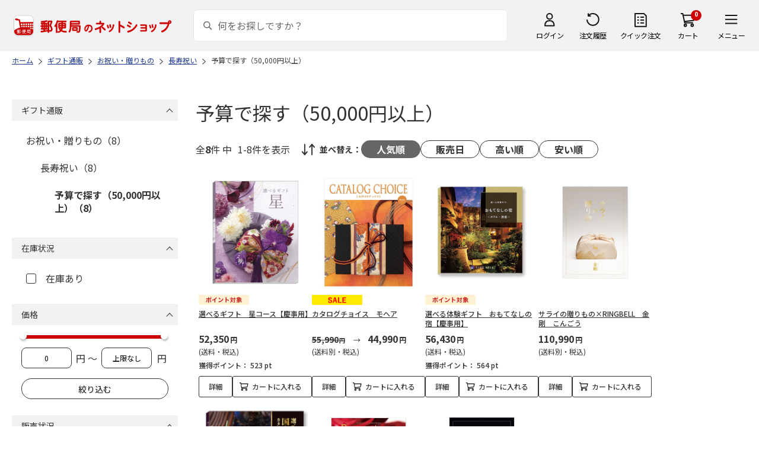

--- FILE ---
content_type: text/html; charset=shift_jis
request_url: https://shop.post.japanpost.jp/shop/r/r13201607_srp_n48/
body_size: 6972
content:
<!DOCTYPE html>
<html lang="ja" >
<head>
<meta http-equiv="Content-Type" content="text/html; charset=Shift_JIS">
<title>予算で探す（50,000円以上）の通販｜郵便局のネットショップ</title>
<link rel="canonical" href="https://www.shop.post.japanpost.jp/shop/r/r13201607_n48/">


<meta name="description" content="予算で探す（50,000円以上）の通販">
<meta name="keywords" content=",通販,ギフト,郵便局">


	
			
				<meta http-equiv="content-style-type" content="text/css">
<link rel="stylesheet" href="https://fonts.googleapis.com/css2?family=Noto+Sans+JP:wght@100;200;300;400;500;600;700&family=Roboto:wght@100;300;400;500;700&display=swap">
<link rel="stylesheet" href="/lib/photoswipe/photoswipe.css?st=202601201315">
<link rel="stylesheet" href="/css/site_base/base_01_reset.css?st=202601201315" media="all">
<link rel="stylesheet" href="/css/site_base/base_02_common.css?st=202601201315" media="all">
<link rel="stylesheet" href="/css/site_base/base_03_sidebox.css?st=202601201315" media="all">
<link rel="stylesheet" href="/css/site_base/base_04_goods.css?st=202601201315" media="all">
<link rel="stylesheet" href="/css/site_base/base_05_etc.css?st=202601201315" media="all">
<link rel="stylesheet" href="/css/site_base/base_06_customer.css?st=202601201315" media="all">
<link rel="stylesheet" href="/css/site_base/base_07_order.css?st=202601201315" media="all">
<link rel="stylesheet" href="/css/site_base/base_08_header.css?st=202601201315" media="all">
<link rel="stylesheet" href="/css/site_base/base_09_footer.css?st=202601201315" media="all">
<link rel="stylesheet" href="/css/site_base/base_10_append.css?st=202601201315" media="all">

<meta http-equiv="content-script-type" content="text/javascript">
<meta http-equiv="X-UA-Compatible" content="IE=edge,chrome=1">
<meta name="viewport" content="width=1600">
<script type="text/javascript" src="/js/jquery.js?st=202601201315"></script>
<script type="text/javascript" src="/js/jquery-ui.js?st=202601201315"></script>
<script type="text/javascript" src="/js/common.js?st=202601201315"></script>
<script type="text/javascript" src="/js/naviplus.js?st=202601201315" defer></script>
<script type="text/javascript" src="/js/jQueryAutoHeight_pc.js?st=202601201315"></script>
<script type="text/javascript" src="/lib/easypaginate.js?st=202601201315"></script>
<script type="text/javascript" src="/lib/easyPaginateDetail_option.js?st=202601201315"></script>
<script type="text/javascript" src="/lib/easyPaginate_option.js?st=202601201315"></script>
<script type="text/javascript" src="/lib/jquery.bxslider.v3.js?st=202601201315"></script>
<script type="text/javascript" src="/lib/jquery.bxslider_option.js?st=202601201315"></script>
<script type="text/javascript" src="/lib/loading.js?st=202601201315"></script>
<script type="text/javascript" src="/lib/jquery.bxslider.min.js?st=202601201315"></script>
<script type="text/javascript" src="/lib/photoswipe/photoswipe.min.js?st=202601201315"></script>
<script type="text/javascript" src="/lib/photoswipe/photoswipe-ui-default.min.js?st=202601201315"></script>
<script type="text/javascript" src="/lib/photoswipe/photswipe.set.js?st=202601201315"></script>

<!--[if IE 8]>
<script type="text/javascript" src="/lib/efo/pie_ie678.js?st=202601201315"></script>
<script type="text/javascript" src="/js/init_ie8.js?st=202601201315"></script>
<![endif]-->
<!--[if lt IE 9]>
<script type="text/javascript" src="http://html5shim.googlecode.com/svn/trunk/html5.js?st=202601201315"></script>
<![endif]-->
<link rel="alternate" type="application/rss+xml" title="郵便局のネットショップ" href="/shop/topic/feed.rss">
<link rel="SHORTCUT ICON" href="/img/sys/favicon.ico">

<script type="text/javascript" src="/js/site_base/base_01_common.js?st=202601201315"></script>
<script type="text/javascript" src="/js/site_base/base_02_goods.js?st=202601201315"></script>
<script type="text/javascript" src="/js/site_base/base_03_customer.js?st=202601201315"></script>
<script type="text/javascript" src="/js/site_base/base_04_order.js?st=202601201315"></script>
<script type="text/javascript" src="/js/site_base/base_05_append.js?st=202601201315"></script>

<script type="text/javascript" src="/netshop/js/top_banner.js?st=202601201315"></script>
<script type="text/javascript" src="/netshop/js/detail.js?st=202601201315"></script>

<script type="text/javascript" src="/js/goods_ajax_cart.js?st=202601201315"></script>
<script type="text/javascript">
var crsirefo_jscart = "";
</script>

<script>
(function(d, t) {
  var g = d.createElement(t),
      s = d.getElementsByTagName(t)[0];
  g.async = true;
  g.src = 'https://apis.google.com/js/plusone.js';
  g.innerHTML = '{lang:"ja"}';
  s.parentNode.insertBefore(g, s);
})(document, 'script');
</script>




			
	

<script type="text/javascript" src="/js/goods_ajax_cart.js?st=202601201315"></script>

<!-- GUID -->
<script>
window.dataLayer = window.dataLayer || [];
function gtag(){dataLayer.push(arguments);}

dataLayer.push({
'guid': '00000000-0000-0000-0000-000000000000'
});
</script>


<!-- Google Tag Manager -->
<script>(function(w,d,s,l,i){w[l]=w[l]||[];w[l].push({'gtm.start':new Date().getTime(),event:'gtm.js'});var f=d.getElementsByTagName(s)[0],j=d.createElement(s),dl=l!='dataLayer'?'&l='+l:'';j.async=true;j.src='https://www.googletagmanager.com/gtm.js?id='+i+dl;f.parentNode.insertBefore(j,f);})(window,document,'script','dataLayer','GTM-K5CFMKB');</script>
<!-- End Google Tag Manager -->


<script type="text/javascript" src="/js/ppz_rid.js?st=202601201315"></script>
<script type="text/javascript" src="/js/ppz_recommend_draw.js?st=202601201315"></script>


</head>
<body 

		


	class="page-genre liquid"
		

>

    <script src="https://cdn.actagtracker.jp/ac-tag.js"></script>
<script>
  var recommend_customer_id = '';
  var tagTypePageView = 'page_view';
  var tagParamsPageView = {
    measure_account_id: 53012,
    customer_id: '',
    item_id: '',
  };
  sendAcTag(tagTypePageView, tagParamsPageView);
</script>
<script src="https://cdn.actagtracker.jp/ac-recommend.js"></script>


<!-- Google Tag Manager (noscript) -->
<noscript><iframe src="https://www.googletagmanager.com/ns.html?id=GTM-K5CFMKB"
height="0" width="0" style="display:none;visibility:hidden"></iframe></noscript>
<!-- End Google Tag Manager (noscript) -->



	
		<div class="wrapper_">
	




	
	
		
			<div id="header02">
  <div id="header_top">
    <p id="sitelogo">
      <a href="/">
        <img src="/img/usr/common/header/site_logo.png" alt="郵便局" border="0">
      </a>
    </p>
    <form action="/shop/goods/search.aspx" method="get" name="frmSearch">
      <div class="box_search_">
        <div class="search_input_">
          <input type="hidden" name="search" value="x" />
          <input type="image" id="search_btn" src="/img/usr/common/header/icon_search.png" alt="検索" name="image" tabindex="1">
          <input name="keyword" type="text" class="keyword_" id="keyword" tabindex="1" placeholder="何をお探しですか？" maxlength="100" onfocus="javascript: cText(this)" onblur="javascript: sText(this)" style="color:#666" autocomplete="off">
          <input type="hidden" name="image" value="">
          <span class="search_wrap_deletebtn"></span>
        </div>
        <div class="search_panel_">
        </div>
      </div>
    </form>
    <ul class="header_menu_">
      <li class="mypage_">
        <a href="/shop/customer/menu.aspx">ログイン</a>
        <div class="header_menu_panel_">
          <a href="/shop/customer/menu.aspx" class="btn_login_">ログイン</a>
          <a href="/shop/customer/entry.aspx" class="link_entry_">アカウント作成</a>
        </div>
      </li>
      <li class="history_"><a href="/shop/customer/history.aspx">注文履歴</a></li>
      <li class="quickorder_"><a href="/shop/quickorder/quickorder.aspx">クイック注文</a></li>
      <li class="cart_">
        <div class="cart_items_">0</div>
        <div class="cart_box_"><a href="/shop/cart/cart.aspx" class="cart_">カート</a></div>
        <script type="text/javascript" src="/js/goods_cartlist.js?st=202601201315"></script>
      </li>
      <li class="nav_">
        <span>メニュー</span>
        <div class="header_nav_panel_">
          <div class="header_nav_line_">
            <div class="header_nav_box_">
              <div class="headline_">商品を探す</div>
              <ul>
                <li><a href="/shop/genre/speciallist.aspx">すべての特集から探す</a></li>
                <li><a href="/shop/pages/recommend_3.aspx">ランキングから探す</a></li>
              </ul>
            </div>
            <div class="header_nav_box_">
              <ul>
                <li><a href="/shop/pages/gift.aspx">ギフトを探す</a></li>
                <li><a href="/shop/pages/shokuhinstore.aspx">食品・グルメを探す</a></li>
                <li><a href="/shop/pages/goodsstore.aspx">キャラクター商品を探す</a></li>
                <li><a href="/shop/pages/kitte_hagakistore.aspx">切手・はがきを探す</a></li>
              </ul>
            </div>
          </div>
          <div class="header_nav_line_">
            <div class="header_nav_box_">
              <div class="headline_">ニュース</div>
              <ul>
                <li><a href="/shop/topic/topicdetaillist.aspx">お知らせ一覧</a></li>
              </ul>
            </div>
            <div class="header_nav_box_">
              <div class="headline_">アカウント管理</div>
              <ul>
                <li><a href="/shop/cart/cart.aspx">買い物カゴ</a></li>
                <li><a href="/shop/customer/menu.aspx">マイページ</a></li>
                <li><a href="/shop/customer/history.aspx">注文履歴</a></li>
                <li><a href="/shop/customer/custdestlist.aspx">アドレス帳の確認</a></li>
              </ul>
            </div>
          </div>
          <div class="header_nav_line_">
            <div class="header_nav_box_">
              <div class="headline_">ヘルプ・ガイド</div>
              <ul>
                <li><a href="/shop/pages/faq.aspx">よくある質問</a></li>
                <li><a href="/shop/pages/guide.aspx">はじめての方へ（ご利用ガイド）</a></li>
                <li><a href="https://www.jp-ts.jp/Content/contacts/index.html">ネットショップへの出品希望</a></li>
              </ul>
            </div>
            <div class="header_nav_box_">
              <div class="contact_">
                <a href="/shop/contact/contact.aspx">お問い合わせ</a>
              </div>
            </div>
          </div>
        </div>
      </li>
    </ul>
  </div>
  <!-- #header_top -->
</div>
<!-- #header02 -->
		
	
	

<div class="navitopicpath_">
<ul id="bread-crumb-list" itemscope itemtype="https://schema.org/BreadcrumbList">
  <li itemprop="itemListElement" itemscope itemtype="https://schema.org/ListItem">
    <a href="https://www.shop.post.japanpost.jp/shop/" itemprop="item" class="topicpath_home_">
      <span itemprop="name">ホーム</span>
    </a>
    <meta itemprop="position" content="1" />
  </li>
  <li itemprop="itemListElement" itemscope itemtype="https://schema.org/ListItem">
    <a href="/shop/r/r13/" itemprop="item">
      <span itemprop="name">ギフト通販</span>
		</a><meta itemprop="position" content="2">
  </li>
  <li itemprop="itemListElement" itemscope itemtype="https://schema.org/ListItem">
    <a href="/shop/r/r1320/" itemprop="item">
      <span itemprop="name">お祝い・贈りもの</span>
		</a><meta itemprop="position" content="3">
  </li>
  <li itemprop="itemListElement" itemscope itemtype="https://schema.org/ListItem">
    <a href="/shop/r/r132016/" itemprop="item">
      <span itemprop="name">長寿祝い</span>
		</a><meta itemprop="position" content="4">
  </li>
  <li itemprop="itemListElement" itemscope itemtype="https://schema.org/ListItem">
    <a href="/shop/r/r13201607/" itemprop="item">
      <span itemprop="name">予算で探す（50,000円以上）</span>
		</a><meta itemprop="position" content="5">
  </li>


</ul>

</div><div class="clear_"></div>

<div class="container_">
<div class="contents_">

<div class="mainframe_">

<link rel="stylesheet" type="text/css" href="/css/genre.css" media="all">




<h1 class="common_headline1_">予算で探す（50,000円以上）</h1>













<script type="text/javascript">
var crsirefo_jscart = "";
</script>






<div class="navipage_ top_">
	<span class="navipage_sum_">全<span class="rowcount_">8</span>件
中<span class="navi_current_nums_">1-8件</span>を表示</span>
	<dl class="navisort_">
<dt>並べ替え：</dt>
<dd>
<span class="navisort_now_ reco_purchase_">人気順</span>
 
<a href="/shop/r/r13201607_srd_n48/" class="release_">販売日</a>
 
<a href="/shop/r/r13201607_sspd_n48/" class="high_">高い順</a>
 
<a href="/shop/r/r13201607_ssp_n48/" class="cheap_">安い順</a>
 </dd>
</dl>
</div>

<div class="autopagerize_page_element">

<div class="goods_">
<div  class="StyleT_Frame_">
<div class="StyleT_Item_ ">

	
	<div class="img_"><a class="goods_name_" href="https://www.shop.post.japanpost.jp/shop/g/gCS7035110126EC/" title="選べるギフト　星コース【慶事用】"><img alt="選べるギフト　星コース【慶事用】" src="https://d1bdgtbdniw5kz.cloudfront.net/img/goods/L/CS7035110126EC.jpg" ></a></div>
	
	<div class="icon_ design_ico_wrap_">
		
		
		
		<img class="img_icon1_" src="https://d1bdgtbdniw5kz.cloudfront.net/img/icon/10000101.gif" alt="">
		
		
		
		
		
		
		
		
		
		
	</div>
	
	<div class="name_"><a class="goods_name_" href="https://www.shop.post.japanpost.jp/shop/g/gCS7035110126EC/" title="選べるギフト　星コース【慶事用】">選べるギフト　星コース【慶事用】</a></div>
	
	<div class="pricebox_">
		
		
		<div class="pricebox_inner_">
		
			<span class="price_">52,350円</span>
			<span class="tax_">(送料・税込)</span>
		</div>
		
		
		
		<div class="pointbox_">
			<span class="point_text_">獲得ポイント：</span>
			<span class="points_">
			 523
			
			
			pt
			</span>
		</div>
		
	</div>
	
		
		<div class="cart_button_wrap_ two_button_">
			<a class="detail_button_" href="https://www.shop.post.japanpost.jp/shop/g/gCS7035110126EC/">詳細</a>
			<a class="cart_button_" href="https://www.shop.post.japanpost.jp/shop/cart/cart.aspx?goods=CS7035110126EC">カートに入れる</a>
		</div>
		
	
	
</div>
<div class="StyleT_Item_ ">

	
	<div class="img_"><a class="goods_name_" href="https://www.shop.post.japanpost.jp/shop/g/gCS9976511308/" title="カタログチョイス　モヘア"><img alt="カタログチョイス　モヘア" src="https://d1bdgtbdniw5kz.cloudfront.net/img/goods/L/CS9976511308.jpg" ></a></div>
	
	<div class="icon_ design_ico_wrap_">
		
		
		<img class="auto_sale_" src="/img/icon/sale.gif" alt="SALE">
		
		
		
		
		
		
		
		
		
		
		
	</div>
	
	<div class="name_"><a class="goods_name_" href="https://www.shop.post.japanpost.jp/shop/g/gCS9976511308/" title="カタログチョイス　モヘア">カタログチョイス　モヘア</a></div>
	
	<div class="pricebox_ onsale">
		<span class="price_text_">SALE</span>
		
		<div class="pricebox_inner_">
		<span class="default_price_"> 55,990円</span>
			<span class="price_">44,990円</span>
			<span class="tax_">(送料別・税込)</span>
		</div>
		
		
		
	</div>
	
		
		<div class="cart_button_wrap_ two_button_">
			<a class="detail_button_" href="https://www.shop.post.japanpost.jp/shop/g/gCS9976511308/">詳細</a>
			<a class="cart_button_" href="https://www.shop.post.japanpost.jp/shop/cart/cart.aspx?goods=CS9976511308">カートに入れる</a>
		</div>
		
	
	
</div>
<div class="StyleT_Item_ ">

	
	<div class="img_"><a class="goods_name_" href="https://www.shop.post.japanpost.jp/shop/g/gCS7035110607EC/" title="選べる体験ギフト　おもてなしの宿【慶事用】"><img alt="選べる体験ギフト　おもてなしの宿【慶事用】" src="https://d1bdgtbdniw5kz.cloudfront.net/img/goods/L/CS7035110607EC.jpg" ></a></div>
	
	<div class="icon_ design_ico_wrap_">
		
		
		
		<img class="img_icon1_" src="https://d1bdgtbdniw5kz.cloudfront.net/img/icon/10000101.gif" alt="">
		
		
		
		
		
		
		
		
		
		
	</div>
	
	<div class="name_"><a class="goods_name_" href="https://www.shop.post.japanpost.jp/shop/g/gCS7035110607EC/" title="選べる体験ギフト　おもてなしの宿【慶事用】">選べる体験ギフト　おもてなしの宿【慶事用】</a></div>
	
	<div class="pricebox_">
		
		
		<div class="pricebox_inner_">
		
			<span class="price_">56,430円</span>
			<span class="tax_">(送料・税込)</span>
		</div>
		
		
		
		<div class="pointbox_">
			<span class="point_text_">獲得ポイント：</span>
			<span class="points_">
			 564
			
			
			pt
			</span>
		</div>
		
	</div>
	
		
		<div class="cart_button_wrap_ two_button_">
			<a class="detail_button_" href="https://www.shop.post.japanpost.jp/shop/g/gCS7035110607EC/">詳細</a>
			<a class="cart_button_" href="https://www.shop.post.japanpost.jp/shop/cart/cart.aspx?goods=CS7035110607EC">カートに入れる</a>
		</div>
		
	
	
</div>
<div class="StyleT_Item_ ">

	
	<div class="img_"><a class="goods_name_" href="https://www.shop.post.japanpost.jp/shop/g/gCS6800311218/" title="サライの贈りもの&#215;RINGBELL　金剛　こんごう"><img alt="サライの贈りもの&#215;RINGBELL　金剛　こんごう" src="https://d1bdgtbdniw5kz.cloudfront.net/img/goods/L/CS6800311218.jpg" ></a></div>
	
	<div class="icon_ design_ico_wrap_">
		
		
		
		
		
		
		
		
		
		
		
		
		
		
	</div>
	
	<div class="name_"><a class="goods_name_" href="https://www.shop.post.japanpost.jp/shop/g/gCS6800311218/" title="サライの贈りもの&#215;RINGBELL　金剛　こんごう">サライの贈りもの&#215;RINGBELL　金剛　こんごう</a></div>
	
	<div class="pricebox_">
		
		
		<div class="pricebox_inner_">
		
			<span class="price_">110,990円</span>
			<span class="tax_">(送料別・税込)</span>
		</div>
		
		
		
	</div>
	
		
		<div class="cart_button_wrap_ two_button_">
			<a class="detail_button_" href="https://www.shop.post.japanpost.jp/shop/g/gCS6800311218/">詳細</a>
			<a class="cart_button_" href="https://www.shop.post.japanpost.jp/shop/cart/cart.aspx?goods=CS6800311218">カートに入れる</a>
		</div>
		
	
	
</div>
<div class="StyleT_Item_ ">

	
	<div class="img_"><a class="goods_name_" href="https://www.shop.post.japanpost.jp/shop/g/gCS7035110336EC/" title="選べる国産和牛カタログギフト　弥栄コース【慶事用】"><img alt="選べる国産和牛カタログギフト　弥栄コース【慶事用】" src="https://d1bdgtbdniw5kz.cloudfront.net/img/goods/L/CS7035110336EC.jpg" ></a></div>
	
	<div class="icon_ design_ico_wrap_">
		
		
		
		<img class="img_icon1_" src="https://d1bdgtbdniw5kz.cloudfront.net/img/icon/10000101.gif" alt="">
		
		
		
		
		
		
		
		
		
		
	</div>
	
	<div class="name_"><a class="goods_name_" href="https://www.shop.post.japanpost.jp/shop/g/gCS7035110336EC/" title="選べる国産和牛カタログギフト　弥栄コース【慶事用】">選べる国産和牛カタログギフト　弥栄コース【慶事用】</a></div>
	
	<div class="pricebox_">
		
		
		<div class="pricebox_inner_">
		
			<span class="price_">55,440円</span>
			<span class="tax_">(送料・税込)</span>
		</div>
		
		
		
		<div class="pointbox_">
			<span class="point_text_">獲得ポイント：</span>
			<span class="points_">
			 554
			
			
			pt
			</span>
		</div>
		
	</div>
	
		
		<div class="cart_button_wrap_ two_button_">
			<a class="detail_button_" href="https://www.shop.post.japanpost.jp/shop/g/gCS7035110336EC/">詳細</a>
			<a class="cart_button_" href="https://www.shop.post.japanpost.jp/shop/cart/cart.aspx?goods=CS7035110336EC">カートに入れる</a>
		</div>
		
	
	
</div>
<div class="StyleT_Item_ ">

	
	<div class="img_"><a class="goods_name_" href="https://www.shop.post.japanpost.jp/shop/g/gCS6800311163/" title="プレゼンテージ エクセレント　オルケスター"><img alt="プレゼンテージ エクセレント　オルケスター" src="https://d1bdgtbdniw5kz.cloudfront.net/img/goods/L/CS6800311163.jpg" ></a></div>
	
	<div class="icon_ design_ico_wrap_">
		
		
		
		
		
		
		
		
		
		
		
		
		
		
	</div>
	
	<div class="name_"><a class="goods_name_" href="https://www.shop.post.japanpost.jp/shop/g/gCS6800311163/" title="プレゼンテージ エクセレント　オルケスター">プレゼンテージ エクセレント　オルケスター</a></div>
	
	<div class="pricebox_">
		
		
		<div class="pricebox_inner_">
		
			<span class="price_">55,990円</span>
			<span class="tax_">(送料別・税込)</span>
		</div>
		
		
		
	</div>
	
		
		<div class="cart_button_wrap_ two_button_">
			<a class="detail_button_" href="https://www.shop.post.japanpost.jp/shop/g/gCS6800311163/">詳細</a>
			<a class="cart_button_" href="https://www.shop.post.japanpost.jp/shop/cart/cart.aspx?goods=CS6800311163">カートに入れる</a>
		</div>
		
	
	
</div>
<div class="StyleT_Item_ ">

	
	<div class="img_"><a class="goods_name_" href="https://www.shop.post.japanpost.jp/shop/g/gCS6800311217/" title="サライの贈りもの&#215;RINGBELL　黒耀　こくよう"><img alt="サライの贈りもの&#215;RINGBELL　黒耀　こくよう" src="https://d1bdgtbdniw5kz.cloudfront.net/img/goods/L/CS6800311217.jpg" ></a></div>
	
	<div class="icon_ design_ico_wrap_">
		
		
		
		
		
		
		
		
		
		
		
		
		
		
	</div>
	
	<div class="name_"><a class="goods_name_" href="https://www.shop.post.japanpost.jp/shop/g/gCS6800311217/" title="サライの贈りもの&#215;RINGBELL　黒耀　こくよう">サライの贈りもの&#215;RINGBELL　黒耀　こくよう</a></div>
	
	<div class="pricebox_">
		
		
		<div class="pricebox_inner_">
		
			<span class="price_">55,990円</span>
			<span class="tax_">(送料別・税込)</span>
		</div>
		
		
		
	</div>
	
		
		<div class="cart_button_wrap_ two_button_">
			<a class="detail_button_" href="https://www.shop.post.japanpost.jp/shop/g/gCS6800311217/">詳細</a>
			<a class="cart_button_" href="https://www.shop.post.japanpost.jp/shop/cart/cart.aspx?goods=CS6800311217">カートに入れる</a>
		</div>
		
	
	
</div>
<div class="StyleT_Item_ ">

	
	<div class="img_"><a class="goods_name_" href="https://www.shop.post.japanpost.jp/shop/g/gCS7035110512EC/" title="選べる国産和牛カタログギフト　弥栄コース（ｅ－Ｇｉｆｔ）【慶事用】"><img alt="選べる国産和牛カタログギフト　弥栄コース（ｅ－Ｇｉｆｔ）【慶事用】" src="https://d1bdgtbdniw5kz.cloudfront.net/img/goods/L/CS7035110512EC.jpg" ></a></div>
	
	<div class="icon_ design_ico_wrap_">
		
		
		
		<img class="img_icon1_" src="https://d1bdgtbdniw5kz.cloudfront.net/img/icon/10000101.gif" alt="">
		
		
		
		
		
		
		
		
		
		
	</div>
	
	<div class="name_"><a class="goods_name_" href="https://www.shop.post.japanpost.jp/shop/g/gCS7035110512EC/" title="選べる国産和牛カタログギフト　弥栄コース（ｅ－Ｇｉｆｔ）【慶事用】">選べる国産和牛カタログギフト　弥栄コース（ｅ－Ｇｉｆｔ）【慶事用】</a></div>
	
	<div class="pricebox_">
		
		
		<div class="pricebox_inner_">
		
			<span class="price_">55,440円</span>
			<span class="tax_">(送料・税込)</span>
		</div>
		
		
		
		<div class="pointbox_">
			<span class="point_text_">獲得ポイント：</span>
			<span class="points_">
			 554
			
			
			pt
			</span>
		</div>
		
	</div>
	
		
		<div class="cart_button_wrap_ two_button_">
			<a class="detail_button_" href="https://www.shop.post.japanpost.jp/shop/g/gCS7035110512EC/">詳細</a>
			<a class="cart_button_" href="https://www.shop.post.japanpost.jp/shop/cart/cart.aspx?goods=CS7035110512EC">カートに入れる</a>
		</div>
		
	
	
</div>

</div>
</div>
</div>
<div class="autopagerize_insert_before"></div>



<div id="cocokara"></div>


</div>

<div class="leftmenuframe_">
<div id="block_of_leftmenu_top">
	<form method="get" action="/shop/goods/search.aspx" name="frm" autocomplete="off">
	<input type="hidden" name="search" value="x">
	
	<input type="hidden" name="sort" value="rp">
	<input type="hidden" name="image" value="">
	
	<input type="hidden" name="genre" value="13201607">
	
<div class="sort_box sort_category">
	<div class="ttl">
		<p>ギフト通販</p>
		<div class="btn_acd"></div>
	</div>
	<div class="sort_contents acd_wrapper">
		<ul>
		<li>

<a href="/shop/r/r1320_srp_n48/">お祝い・贈りもの（8）</a>
<ul>
<li>

<a href="/shop/r/r132016_srp_n48/">長寿祝い（8）</a>
<ul>
<li>

<a class="current" href="/shop/r/r13201607_srp_n48/">予算で探す（50,000円以上）（8）</a>

</li>
</ul>
</li>

</ul>
</li>

		</ul>
	</div>
</div>
<div class="sort_box sort_stock">
	<div class="ttl">
		<p>在庫状況</p>
		<div class="btn_acd"></div>
	</div>
	<div class="sort_contents">
		<label><input onchange="javascript:locationJump(this.value);" type="checkbox"   value="/shop/r/r13201607_srp_n48_i1/">在庫あり</label>
		

	</div>
</div><div class="sort_box sort_price">
	<div class="ttl">
		<p>価格</p>
		<div class="btn_acd"></div>
	</div>
	<div class="sort_contents">
		<div id="sort_slider"></div>
		<div class="price_input_area">
			<input type="text" value="" name="min_price">
			<p>円 ～ </p>
			<input type="text" value="" name="max_price">
			<p>円</p>
		</div>
		<div class="btn_wrapper">
			<input type="submit" class="btn-sort" value="絞り込む">
		</div>
		<link rel="stylesheet" type="text/css" href="/css/nouislider.min.css?st=202601201315" media="all">
		<script language="JavaScript" type="text/javascript" src="/lib/nouislider.min.js?st=202601201315"></script>
	</div>
</div><div class="sort_box sort_endsales">
	<div class="ttl">
		<p>販売状況</p>
		<div class="btn_acd"></div>
	</div>
	<div class="sort_contents">
		<label><input onchange="javascript:locationJump(this.value);" type="checkbox" checked  value="/shop/r/r13201607_srp_n48_o0/">販売終了した商品を除く</label>
		 <input type="hidden" name="n2l" value="1"> 

	</div>
</div><div class="sort_box sort_service">
	<div class="ttl">
		<p>ギフトサービス</p>
		<div class="btn_acd"></div>
	</div>
	<div class="sort_contents">
		<ul>
			<li><label><input onchange="javascript:locationJump(this.value);" type="checkbox"   value="/shop/r/r13201607_srp_n48_u1/">のし対応</label></li>
			
			<li><label><input onchange="javascript:locationJump(this.value);" type="checkbox"   value="/shop/r/r13201607_srp_n48_v1/">のし名入れ対応</label></li>
			
			<li><label><input onchange="javascript:locationJump(this.value);" type="checkbox"   value="/shop/r/r13201607_srp_n48_w1/">メッセージカードあり</label></li>
			
			<li><label><input onchange="javascript:locationJump(this.value);" type="checkbox"   value="/shop/r/r13201607_srp_n48_x1/">挨拶状</label></li>
			
			<li><label><input onchange="javascript:locationJump(this.value);" type="checkbox"   value="/shop/r/r13201607_srp_n48_y1/">手提げ袋あり</label></li>
			
			<li><label><input onchange="javascript:locationJump(this.value);" type="checkbox"   value="/shop/r/r13201607_srp_n48_z1/">化粧箱あり</label></li>
			
			<li><label><input onchange="javascript:locationJump(this.value);" type="checkbox"   value="/shop/r/r13201607_srp_n48_j1/">ソーシャルギフト対応</label></li>
			
		</ul>
	</div>
</div>
	</form>
</div>
<div id="block_of_leftmenu_middle">
 <div class="sidemenu_box side2">
  <div class="box_inner">
   <p class="sidemenu_title">カタログ・<br>チラシの商品番号から</p>
   <div class="img">
    <a href="/shop/quickorder/quickorder.aspx"><img src="/img/usr/banner/catalogorder.png" alt="クイック注文"></a>
   </div>
  </div>
  <!--<div class="box_inner">
   <p class="sidemenu_title">SNS</p>
   <div class="img">
    <a href="https://www.facebook.com/postnetshop" target="_blank"><img src="/img/usr/banner/bnr_facebook.png" alt="Facebook"></a>
   </div>
  </div>-->
 </div>
</div>
</div>

</div>
<div class="rightmenuframe_">


</div>
</div>




<div id="footerouter">




	
		
			
				<div id="footerouter"> 
    <div id="footer_mid02">
      <div class="footerinner_">
        <div class="footer_links_">
          <div class="footer_link01_">
            <div class="headline_">郵便局のネットショップの特集・イベント</div>
            <ul>
              <li><a href="/shop/pages/mother.aspx">母の日</a></li>
              <li><a href="/shop/pages/children.aspx">こどもの日</a></li>
              <li><a href="/shop/pages/father.aspx">父の日</a></li>
              <li><a href="/shop/pages/ochugen.aspx">お中元</a></li>
              <li><a href="/shop/pages/keirou.aspx">敬老の日</a></li>
              <li><a href="/shop/pages/oseibo.aspx">お歳暮</a></li>
              <li><a href="/shop/pages/osechi.aspx">おせち</a></li>
              <li><a href="/shop/pages/christmas.aspx">クリスマス</a></li>
              <li><a href="/shop/pages/valentine.aspx">バレンタイン</a></li>
              <li><a href="/shop/pages/whiteday.aspx">ホワイトデー</a></li>
            </ul>
          </div>
          <div class="footer_link01_">
            <div class="headline_">ストアから探す</div>
            <ul>
              <li><a href="/shop/pages/kitte_hagakistore.aspx">切手・はがきストア</a></li>
              <li><a href="/shop/pages/gift.aspx">ギフトストア</a></li>
              <li><a href="/shop/pages/shokuhinstore.aspx">食品・グルメストア</a></li>
              <li><a href="/shop/pages/goodsstore.aspx">グッズストア</a></li>
              <!--<li><a href="/shop/pages/drugstore.aspx">ドラックストア</a></li>-->
              <li><a href="/shop/pages/social-gift.aspx">ソーシャルギフトストア</a></li>
              <!--<li><a href="/shop/pages/sports_outdoor.aspx">スポーツストア</a></li>-->
            </ul>
          </div>
        </div>
      </div>
    </div>
    <div id="footer_mid">
      <div class="footerinner_">
        <div class="footer_links_">
          <div class="footer_link01_">
            <div class="headline_">カテゴリから探す</div>
            <ul>
              <li><a href="/shop/c/c30/">切手・はがき</a></li>
              <li><a href="/shop/c/c1001/">海鮮お取り寄せ</a></li>
              <li><a href="/shop/c/c1002/">肉お取り寄せ</a></li>
              <li><a href="/shop/c/c1004/">果物・野菜等</a></li>
              <li><a href="/shop/c/c1003/">乳製品</a></li>
              <li><a href="/shop/c/c1005/">梅干し・惣菜・カレー</a></li>
              <li><a href="/shop/c/c1006/">ジャム・はちみつ</a></li>
              <li><a href="/shop/c/c1009/">調味料・ドレッシング</a></li>
              <li><a href="/shop/c/c1007/">ドリンク</a></li>
              <li><a href="/shop/c/c1011/">お酒</a></li>
              <li><a href="/shop/c/c1008/">めん類</a></li>
              <li><a href="/shop/c/c1012/">雑貨・日用品</a></li>
              <li><a href="/shop/c/c1010/">スイーツ</a></li>
              <li><a href="/shop/c/c1013/">フラワーギフト</a></li>
              <li><a href="/shop/c/c1014/">書籍・カタログギフト</a></li>
            </ul>
          </div>
          <div class="footer_link02_">
            <ul>
              <li><a href="/shop/pages/guide.aspx">ご利用ガイド</a></li>
              <li><a href="/shop/pages/faq.aspx">よくあるご質問</a></li>
              <li><a href="/shop/contact/contact.aspx">お問い合わせ</a></li>
            </ul>
            <ul>
              <li><a href="/shop/pages/terms.aspx">利用規約</a></li>
              <li><a href="/shop/pages/operators.aspx">サイト運営会社について</a></li>
              <li><a href="/shop/pages/legal.aspx">特定商取引法に基づく表記について</a></li>
              <li><a href="/shop/pages/policy.aspx">プライバシーポリシー</a></li>
              <li><a href="https://www.jp-ts.jp/Content/contacts/index.html" target="_blank">商品のご提案はこちら</a></li>
            </ul>
          </div>
        </div>
        <div class="footer_info_">
          <div class="sns_area_">
            <div class="ttl_">SNSでお得な情報発信中</div>
            <ul>
				<li><a href="https://twitter.com/japanpost_shop" target="_blank"><img src="/img/icon/icon_x.png" alt="X"></a></li>
              	<li><a href="https://www.facebook.com/postnetshop/" target="_blank"><img src="/img/icon/icon_facebook.png" alt="facebook"></a></li>
              	<li><a href="https://www.instagram.com/japanpost_shop_official/" target="_blank"><img src="/img/usr/common/icon_insta.png" alt="instagram"></a></li>
				<li><a href="https://lin.ee/QO2UfSL" target="_blank"><img src="/img/icon/icon_line.png" alt="LINE"></a></li>
            </ul>
          </div>
        </div>
      </div>
    </div>
    <!-- #footer_mid -->
    <div id="footer">
      <div id="footer_btm">
        <div class="footerinner_">
          <p class="footer_logo_"><img src="/img/usr/common/footer/logo.gif" alt="JP 日本郵政グループ" title="JP 日本郵政グループ" width="104" height="11"></p>
          <p class="footer_copy_"><img src="/img/usr/common/footer/copyright.gif" alt="Copyright (c) JAPAN POST Co.,Ltd. All Rights Reserved." title="Copyright (c) JAPAN POST Co.,Ltd. All Rights Reserved." width="257" height="10"></p>
        </div>
      </div>
    </div>
    <!-- #footer_btm -->
    <div class="footer_printImg_"><img src="/img/usr/common/footer/print_footer.gif" alt="【画像】印刷用のフッター画像です" title="【画像】印刷用のフッター画像です" width="768" height="26"></div>
    <div id="pagetop" style="display: block;">ページの先頭へ戻る</div>
    <!-- DuraSite Analyzer --> 
    <script type="text/javascript">
      var ala_noCacheParam=Math.random()*10000000000;
      var ala_protocol = location.protocol;
      if (ala_protocol != 'https:'){
       ala_protocol = "http:";
      }
      
    </script><script src="https://ala.durasite.net/shop-japanpost.js?cid=88&amp;ord=1269541665.9434433" type="text/javascript"></script> 
    <script type="text/javascript" src="/img/usr/banner/pop/pop.js"></script>
    <link rel="stylesheet" type="text/css" href="/img/usr/banner/pop/pop.css">
    <div id="GO_Pop_Frame">
      <ul class="go-pop-list">
      </ul>
    </div>
  </div>
			
		
	

</div>
</div>
<!--
<script type="text/javascript">
  (function () {
    var tagjs = document.createElement("script");
    var s = document.getElementsByTagName("script")[0];
    tagjs.async = true;
    tagjs.src = "//s.yjtag.jp/tag.js#site=6q9GBzF";
    s.parentNode.insertBefore(tagjs, s);
  }());
</script>
<noscript>
  <iframe src="//b.yjtag.jp/iframe?c=6q9GBzF" width="1" height="1" frameborder="0" scrolling="no" marginheight="0" marginwidth="0"></iframe>
</noscript>
-->
<script src="https://japanpost-f-s.snva.jp/~japanpost/?action=template&name=suggest_v3_tags&out=html_append"></script>
  <script type="text/javascript">
  (function() {
    var s = document.createElement('script');
    s.type = 'text/javascript';
    s.async = true;
    s.src = "https://bvr.ast.snva.jp/beaver.js?serial=f063a45c-73f9-4b65-99eb-1292a693166b";
    var x = document.getElementsByTagName('script')[0];
    x.parentNode.insertBefore(s, x);
  })();
  var _sna_dam = _sna_dam || [];
</script>

<input type="hidden" id="js_category" value="0">


  
</body>
</html>



--- FILE ---
content_type: application/javascript
request_url: https://shop.post.japanpost.jp/js/goods_cartlist.js?st=202601201315
body_size: 696
content:
/// <reference path="jquery.js"/>
/// <reference path="jquery-ui.js"/>

    var cartlistfunc = function (isSlide) {
        jQuery(".cart_").load(EC_WWW_ROOT + "/shop/js/cart.aspx", function () {
            
            //マウスオーバー---------------------------------------------------------------------------
            jQuery('a img , input[type="image"]').hover(function(){
                jQuery(this).attr('src', jQuery(this).attr('src').replace('_off', '_on'));
                  }, function(){
                     if (!jQuery(this).hasClass('currentPage')) {
                     jQuery(this).attr('src', jQuery(this).attr('src').replace('_on', '_off'));
                }
           });
            
            //グローバルナビ　カート
            if(jQuery("#search_box02 ul#header_menu_ li.cart_").length > 0) {
                jQuery("#search_box02 ul#header_menu_ li.cart_").live({
                    mouseenter:function() {
                        jQuery(this).find('.layer2_').show();
                        jQuery(this).find("a").addClass("active_");
                    },
                    mouseleave:function() {
                        jQuery(this).find('.layer2_').hide();
                        jQuery(this).find("a").removeClass("active_");
                    }
                });
            }

            var rem_fn = function () {
                jQuery("#jscart_replace_ .cart_goods_ .delete_ img").each(function () {
                    var cart = jQuery(this).attr("alt");
                    jQuery(this).bind("click", function () {
                        jQuery(this).parent().parent().parent().slideUp("normal", function () {
                            jQuery(this).remove();
                            jQuery.ajax({
                                type: "POST",
                                url: EC_WWW_ROOT + "/shop/js/delcart.aspx",
                                data: { "cart": cart, "crsirefo_hidden": crsirefo_jscart },
                                cache: false,
                                success: function () {
                                    cartlistfunc(false);
                                }
        });
    });
                    });
                });
            }

        if (jQuery(".cart_frame_ .cart_erroralert_").length > 0) {
            jQuery(".cart_frame_ .cart_erroralert_")
            .css("cursor", "pointer")
            .bind("click", function () {
                jQuery(".cart_frame_ .cart_errormessages_").show();
                jQuery(".cart_frame_ .cart_erroralert_").css("cursor", null);
            });
        }

            if(isSlide){
            jQuery(".cart_").show();
                    rem_fn();
            }
            else{
                rem_fn();
            }

        });
    }
    cartlistfunc(true);